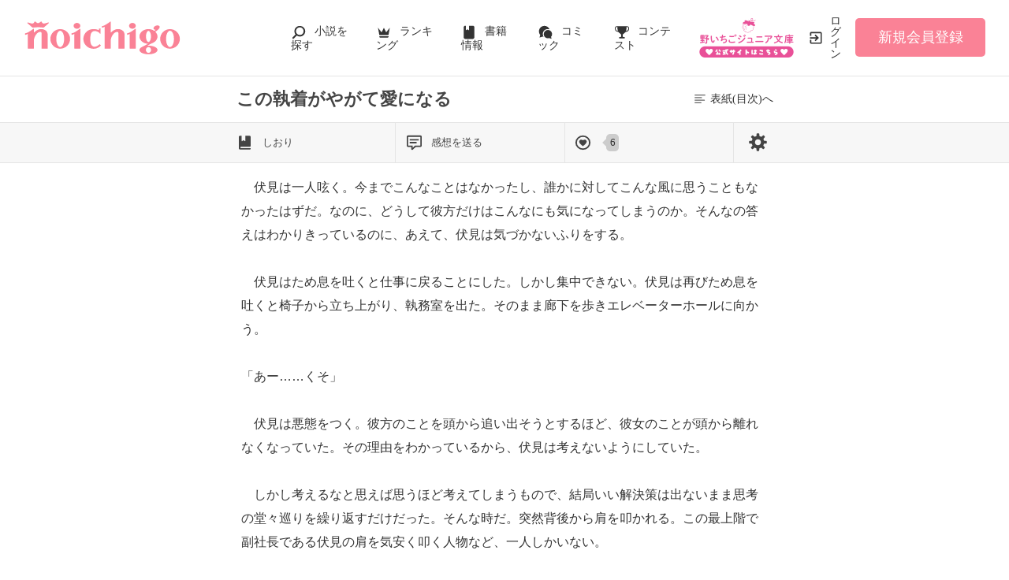

--- FILE ---
content_type: text/html; charset=UTF-8
request_url: https://www.no-ichigo.jp/book/n1726190/25
body_size: 18139
content:
<!doctype html>
<html lang="ja">
<head>
<meta charset="utf-8">
<meta http-equiv="X-UA-Compatible" content="IE=edge">

<title>この執着がやがて愛になる(25/35) | 野いちご</title>
<meta name="viewport" content="width=device-width, initial-scale=1.0, minimum-scale=1.0, maximum-scale=1.0, user-scalable=no">
<meta name="description" content="この執着がやがて愛になる スノ｜snowverse/著 恋愛(ピュア)「野いちご」は、無料の小説投稿サイトです。人気作は書籍化＆コミカライズ！">
<meta name="keywords" content="この執着がやがて愛になる,スノ｜snowverse,恋愛(ピュア)">
<meta name="language" content="ja">
<link rel="apple-touch-icon-precomposed" href="https://www.no-ichigo.jp/assets/1.0.804/img/apple-touch-icon.png">
<link rel="shortcut icon" href="https://www.no-ichigo.jp/assets/1.0.804/img/favicon.ico">

<meta property="og:locale" content="ja_JP">
<meta property="og:title" content="この執着がやがて愛になる(25/35) | 野いちご">
<meta property="og:description" content="この執着がやがて愛になる スノ｜snowverse/著 恋愛(ピュア)「野いちご」は、無料の小説投稿サイトです。人気作は書籍化＆コミカライズ！">
<meta property="og:image" content="https://www.no-ichigo.jp/img/book-cover/1726190-thumb.jpg?t=20240606014527">
<meta property="og:url" content="https://www.no-ichigo.jp/book/n1726190/25">
<meta name="twitter:card" content="summary">
<meta name="twitter:site" content="@noichigo_edit">
<meta name="twitter:title" content="この執着がやがて愛になる(25/35) | 野いちご">
<meta name="twitter:image" content="https://www.no-ichigo.jp/img/book-cover/1726190-thumb.jpg?t=20240606014527">
<meta name="referrer" content="origin-when-cross-origin">
<link rel="canonical" href="https://www.no-ichigo.jp/book/n1726190/25">

<link rel="prev" href="https://www.no-ichigo.jp/book/n1726190/24">

<link rel="next" href="https://www.no-ichigo.jp/book/n1726190/26">

<!-- Google Tag Manager -->
<script>(function(w,d,s,l,i){w[l]=w[l]||[];w[l].push({'gtm.start':
new Date().getTime(),event:'gtm.js'});var f=d.getElementsByTagName(s)[0],
j=d.createElement(s),dl=l!='dataLayer'?'&l='+l:'';j.async=true;j.src=
'https://www.googletagmanager.com/gtm.js?id='+i+dl+'&gtm_auth=VHhGhhKX_0Wlr08UgPj8zw&gtm_preview=env-2&gtm_cookies_win=x';f.parentNode.insertBefore(j,f);
})(window,document,'script','dataLayer','GTM-TP73CWS');</script>
<!-- End Google Tag Manager -->
<link href="https://fonts.googleapis.com/css?family=Noto+Serif+JP&display=swap" rel="stylesheet">


<link rel="preload" as="style" href="/build/assets/page_spa-BxzyDNKL.css" /><link rel="preload" as="style" href="/build/assets/reset-oX1ZgbRW.css" /><link rel="modulepreload" href="/build/ni/page_spa-CZwY1nNc.js" /><link rel="modulepreload" href="/build/book-M9QWj0Pe.js" /><link rel="modulepreload" href="/build/assets/vue3-DvNa8swM.js" /><link rel="modulepreload" href="/build/assets/utils-CNYz2NWd.js" /><link rel="modulepreload" href="/build/assets/constants-B8GFlbkZ.js" /><link rel="modulepreload" href="/build/assets/local-storage-manager-DeP9q_zA.js" /><link rel="modulepreload" href="/build/assets/book-history-7XNTvp1P.js" /><link rel="modulepreload" href="/build/assets/recommend-book-HqJseXg-.js" /><link rel="modulepreload" href="/build/assets/feeling-poll-BU9vUJ7F.js" /><link rel="modulepreload" href="/build/assets/vue.esm-bundler-DaFNBbUr.js" /><link rel="modulepreload" href="/build/assets/_plugin-vue_export-helper-DlAUqK2U.js" /><link rel="modulepreload" href="/build/assets/gtm-CLavqUxb.js" /><link rel="modulepreload" href="/build/assets/toastr-DxCYKGsd.js" /><link rel="modulepreload" href="/build/assets/encoding-japanese-BGtRPSts.js" /><link rel="modulepreload" href="/build/assets/jquery-4TQOUQeH.js" /><link rel="modulepreload" href="/build/assets/chartjs-plugin-datalabels.esm-Dqe11aHD.js" /><link rel="modulepreload" href="/build/favorite-author-register-P9Wz-DmZ.js" /><link rel="stylesheet" href="/build/assets/page_spa-BxzyDNKL.css" /><link rel="stylesheet" href="/build/assets/reset-oX1ZgbRW.css" /><script type="module" src="/build/ni/page_spa-CZwY1nNc.js"></script><script type="module" src="/build/book-M9QWj0Pe.js"></script><script type="module" src="/build/favorite-author-register-P9Wz-DmZ.js"></script>
<script type='application/javascript' src='//anymind360.com/js/4555/ats.js'></script>
<script async src="https://pagead2.googlesyndication.com/pagead/js/adsbygoogle.js?client=ca-pub-3500150353809532"
     crossorigin="anonymous"></script>

</head>

<body class="pc-web">
<!-- Google Tag Manager (noscript) -->
<noscript><iframe src="https://www.googletagmanager.com/ns.html?id=GTM-TP73CWS&gtm_auth=VHhGhhKX_0Wlr08UgPj8zw&gtm_preview=env-2&gtm_cookies_win=x"
height="0" width="0" style="display:none;visibility:hidden"></iframe></noscript>
<!-- End Google Tag Manager (noscript) -->

<div id="fb-root"></div>
<script async defer src="https://connect.facebook.net/ja_JP/sdk.js#xfbml=1&version=v6.0"></script>






<div class="wrapper init">
        <!-- NOICHIGO HEADER START -->
<header id="header">
    <div class="headerLogo">
        
        <h1>
            <a href="https://www.no-ichigo.jp"><img src="https://www.no-ichigo.jp/assets/1.0.804/img/logo.svg" alt="この執着がやがて愛になる(25/35) | 野いちご"></a>
        </h1>
    </div>
    <div class="headerBtn"><span></span><span></span><span></span>
        <p>メニュー</p>
    </div>

    <nav class="headerNav">
        <div class="navListA">
            <ul>
                <li class="icn_search"><a href="https://www.no-ichigo.jp/search">小説を探す</a></li>
                <li class="icn_crown"><a href="https://www.no-ichigo.jp/ranking">ランキング</a></li>
                <li class="icn_bookshelf"><a href="https://www.no-ichigo.jp/reader/history">履歴本棚</a></li>
                <li class="icn_book"><a href="https://www.no-ichigo.jp/bookstore">書籍情報</a></li>
                <li class="icn_comic"><a href="https://www.no-ichigo.jp/comic">コミック</a></li>
                <li class="icn_trophy"><a href="https://www.no-ichigo.jp/contest">コンテスト</a></li>
            </ul>
        </div>
                                    <div class="navSignup"><a href="https://www.no-ichigo.jp/signup">新規会員登録</a></div>
                
                    
        <div class="navListB">
            <ul>
                <li><span class="acd">探す</span>
                    <ul><li><a href="https://www.no-ichigo.jp/search">小説を探す</a></li>
<li><a href="https://www.no-ichigo.jp/finished">新着完結</a></li>
<li><a href="https://www.no-ichigo.jp/review">新着レビュー</a></li>
<li><a href="https://www.no-ichigo.jp/updated">新着更新</a></li>
<li><a href="https://www.no-ichigo.jp/book">ジャンル別小説一覧</a></li>
<li><a href="https://www.no-ichigo.jp/bookstore/music-collabo">音楽コラボ小説</a></li>
<li><a href="https://www.no-ichigo.jp/bbs">コミュニティ</a></li>
</ul>
                </li>
                <li><span class="acd">ランキング</span>
                    <ul><li><a href="https://www.no-ichigo.jp/ranking">総合/殿堂</a></li>
                            <li><a href="https://www.no-ichigo.jp/love/ranking">恋愛</a></li>
                <li><a href="https://www.no-ichigo.jp/love/ranking/dark">恋愛（キケン・ダーク・不良）</a></li>
                <li><a href="https://www.no-ichigo.jp/love/ranking/r-harem">恋愛（逆ハー）</a></li>
                <li><a href="https://www.no-ichigo.jp/love/ranking/school">恋愛（学園）</a></li>
                <li><a href="https://www.no-ichigo.jp/friend/ranking">青春・友情</a></li>
                <li><a href="https://www.no-ichigo.jp/nonfic/ranking">ノンフィクション・実話</a></li>
                <li><a href="https://www.no-ichigo.jp/mystery/ranking">ミステリー・サスペンス</a></li>
                <li><a href="https://www.no-ichigo.jp/horror/ranking">ホラー・オカルト</a></li>
                <li><a href="https://www.no-ichigo.jp/fantasy/ranking">ファンタジー</a></li>
                <li><a href="https://www.no-ichigo.jp/history/ranking">歴史・時代</a></li>
                <li><a href="https://www.no-ichigo.jp/comedy/ranking">コメディ</a></li>
                <li><a href="https://www.no-ichigo.jp/fairy/ranking">絵本・童話</a></li>
                <li><a href="https://www.no-ichigo.jp/essay/ranking">実用・エッセイ</a></li>
                <li><a href="https://www.no-ichigo.jp/poetry/ranking">詩・短歌・俳句・川柳</a></li>
                <li><a href="https://www.no-ichigo.jp/other/ranking">その他</a></li>
    </ul>
                </li>
                <li><span class="acd">書籍発売情報</span>
                    <ul><li><a href="https://www.no-ichigo.jp/bookstore">発売中の本を探す</a></li>
<li><a href="https://www.no-ichigo.jp/bookstore/schedule">発売予定一覧</a></li>
<li><a href="https://www.no-ichigo.jp/bookstore/writer">書籍化作家一覧</a></li>
</ul>
                </li>
                <li><span class="acd">コミック</span>
                    <ul><li><a href="https://www.no-ichigo.jp/comic/noicomi">noicomi</a></li>
</ul>
                </li>
                <li><span class="acd">メディア</span>
                    <ul><li><a href="https://www.no-ichigo.jp/article?tag_name=%E6%98%A0%E7%94%BB%E5%8C%96">映画化された作品情報</a></li></ul>
                </li>
                <li><span class="acd">コンテスト</span>
                    <ul><li><a href="https://www.no-ichigo.jp/contest">コンテスト一覧</a></li>
<li>
    <a href="https://www.no-ichigo.jp/contest/noichigo-contest10">第10回野いちご大賞</a>
</li>
<li>
    <a href="https://www.no-ichigo.jp/contest/episode1/02/noichigo">スターツ出版小説投稿サイト合同企画「第2回1話だけ大賞」野いちご会場</a>
</li>
<li>
    <a href="https://www.no-ichigo.jp/contest/noicomi/noichigo/scenario09">第9回noicomiマンガシナリオ大賞【野いちご】</a>
</li>
</ul>
                </li>
                <li><span class="acd">特集・オススメ</span>
                    <ul><li><a href="https://www.no-ichigo.jp/special/backnumber/backnumber.php">特集バックナンバー</a></li>
<li><a href="https://www.no-ichigo.jp/recommend">オススメバックナンバー</a></li></ul>
                </li>
                <li><span class="acd">公式アプリ</span>
                    <ul><li><a href="https://apps.apple.com/jp/app/id616583799" target="_blank">iOS版アプリ</a></li>
<li><a href="https://play.google.com/store/apps/details?id=jp.starts_pub.noichigo.ad" target="_blank">Android版アプリ</a></li></ul>
                </li>
                <li><span class="acd">公式アカウント</span>
                    <ul><li><a href="https://twitter.com/noichigo_edit" target="_blank">X（Twitter）</a></li>
<li><a href="https://www.youtube.com/channel/UCeu6uL-6vrqCkF9xQ3ISm3g" target="_blank">YouTube</a></li>
<li><a href="https://line.me/R/ti/p/%40wdl1414j" target="_blank">LINE</a></li></ul>
                </li>
                <li><span class="acd">規約・ヘルプ</span>
                    <ul><li><a href="https://www.no-ichigo.jp/kiyaku.spn.php">利用規約</a></li>
<li><a href="https://www.no-ichigo.jp/guideline.spn.php">作品投稿ガイドライン</a></li>
<li><a href="https://www.no-ichigo.jp/poli0711.spn.php">作品掲載ポリシー</a></li>
<li><a href="https://www.no-ichigo.jp/article/legal/terms/bbs">掲示板投稿規約</a></li>
<li><a href="https://starts-pub.jp/privacy_policy" target="_blank">プライバシーポリシー</a></li>
<li><a href="https://www.no-ichigo.jp/faq/faq2_spn_index.php">著作権について</a></li>
<li><a href="https://www.no-ichigo.jp/help">ヘルプ</a></li>
<li><a href="https://starts-pub.jp" target="_blank">企業情報</a></li>
</ul>
                </li>
                <li><span class="acd">関連サイト</span>
                    <ul><li><a href="https://www.no-ichigo.jp/junior" target="_blank">野いちごジュニア文庫公式サイト</a></li>
<li><a href="https://www.berrys-cafe.jp" target="_blank">女性に人気の小説を読むなら&nbsp;ベリーズカフェ</a></li>
<li><a href="https://novema.jp" target="_blank">小説サイト&nbsp;ノベマ！</a></li>
</ul>
                </li>
            </ul>
        </div>
    </nav>
            <div class="headerMenu">
            <div class="headerTool">
                <ul>
                    <li class="headerJunior">
                        <a href="https://www.no-ichigo.jp/junior" target="_blank">
                            <img src="https://www.no-ichigo.jp/assets/1.0.804/img/btn_to-junior.png" width="120" height="50" alt="野いちごジュニア文庫はこちら">
                            <span>ジュニア文庫</span>
                        </a>
                    </li>
                                            <li class="headerLogin"><a href="https://www.no-ichigo.jp/login">ログイン</a></li>
                    
                </ul>
            </div>
                            <div class="headerSignup"><a href="https://www.no-ichigo.jp/signup">新規会員登録</a></div>
                    </div>
    </header>

<!-- NOICHIGO HEADER END -->
    <div class="readBookDetail">
    <div class="detail">
        <div class="logo">
            <a href="https://www.no-ichigo.jp"><img src="https://www.no-ichigo.jp/assets/1.0.804/img/logo_s.png" width="80" height="80" alt="野いちご"></a>
        </div>
        <div class="title">
            <h1>この執着がやがて愛になる</h1>
        </div>
        <div class="back">
            <a href="https://www.no-ichigo.jp/book/n1726190"><span>表紙(目次)へ</span></a>
        </div>
    </div>
    <div class="book_edit">
        <div>
            <a id="modal-bookmark" href="#" :class="{ already: has_bookmark }" @click.stop.prevent="showModal('bookmark')">
                しおり
            </a>
            <a id="modal-booknote" href="#" @click.stop.prevent="showModal('booknote')">感想を送る</a>
                        <a id="likeBtn" :href="can_good_poll ? '#' : undefined" :class="{ already: !can_good_poll }" @click.stop.prevent="goodPoll()">
                <span class="like" v-cloak>{{ good_count.toLocaleString() }}</span>
            </a>
                        <a id="modal-booksetting" href="#" @click.stop.prevent="showModal('setting')">
                <img src="https://www.no-ichigo.jp/assets/1.0.804/img/svg/book/setting.svg" width="32" height="32" alt="設定">
            </a>
        </div>
    </div>
</div>
                <div id="breadcrumb" class="breadcrumb">
    <ol id="breadcrumb_inner" itemscope itemtype="http://schema.org/BreadcrumbList">
        <li itemprop="itemListElement" itemscope itemtype="http://schema.org/ListItem">
                <a itemprop="item" href="https://www.no-ichigo.jp">
            <span itemprop="name">トップ</span>
        </a>
                <meta itemprop="position" content="1">
    </li>
        <li itemprop="itemListElement" itemscope itemtype="http://schema.org/ListItem">
                <a itemprop="item" href="https://www.no-ichigo.jp/love">
            <span itemprop="name">恋愛小説一覧</span>
        </a>
                <meta itemprop="position" content="2">
    </li>
        <li itemprop="itemListElement" itemscope itemtype="http://schema.org/ListItem">
                <a itemprop="item" href="https://www.no-ichigo.jp/book/n1726190">
            <span itemprop="name">この執着がやがて愛になる</span>
        </a>
                <meta itemprop="position" content="3">
    </li>
        <li itemprop="itemListElement" itemscope itemtype="http://schema.org/ListItem">
                <a itemprop="item" href="https://www.no-ichigo.jp/book/n1726190/25">
            <span itemprop="name">25ページ</span>
        </a>
                <meta itemprop="position" content="4">
    </li>
        </ol>
</div>

        <div class="bookBody">
    <section class="bookContent">
        <article class="page bookText">
            <aside>
                <p>25 / 35</p>
                <div class="chapterName">
                                        <p class="section">Love6: 僕は、きみが欲しい</p>                </div>
            </aside>
            <div>　翌日から伏見の行動は大胆になり、彼方は動揺する。<br />
<br />
「なぁ、彼方。これ終わったら一緒にランチ行かへん？」<br />
<br />
「この後は訪問先の方と打ち合わせがありますので」<br />
<br />
「はぁ？なんでそんな仕事いれたん？しゃーなしな、ほんなら今夜は？空いとる？」<br />
<br />
「えっ、今夜ですか？そうですね……定時に上がれれば大丈夫ですけど……」<br />
<br />
「じゃあ決まりやな。ほんなら迎えに行くわ」<br />
<br />
「あ、あのっ……！」<br />
<br />
　強引に約束を取り付ける伏見は彼方が拒めないのを良いことに、何度も彼方を誘う。最初は戸惑っていた彼方も次第に慣れたのか嬉しそうにするようになっていた。<br />
　伏見が自分を必要としてくれている。その事実が単純に嬉しくて、彼方自身が伏見を好きかどうかはそこには関係なかった。<br />
<br />
<br />
<br />
　伏見は仕事中も常に彼方を連れ歩いていた。自分と同じように彼方の魅力に気づき、彼方を狙う輩が多いのではと思い牽制する意味も込めての行動だったが、その効果は絶大だった。<br />
<br />
「あー……伏見さんまた彼方ちゃんにくっついてる」<br />
<br />
「ほんと仲良いよね〜」<br />
<br />
「羨ましい……！」<br />
<br />
　そんな女子社員の嫉妬混じりの声に伏見は計算通りと得意気だった。側から見ても彼方と何かしらの関係があると思わせられた。このまま行けばいずれ彼方は自分のものになる。そんな予感がして、伏見はさらに行動に拍車をかけることにした。<br />
<br />
<br />
　そんな伏見に彼方は困惑するばかり。何かとかまわれ、そばにおかれる日々が続く。しかし、伏見が彼方に好意を寄せているなど微塵も思っていない彼方はただただ戸惑うばかりであった。<br />
<br />
「あの……伏見さん」<br />
<br />
「なんや？なんかあったんか？」<br />
<br />
「いえ……そういうわけではないんですが……」<br />
<br />
　歯切れの悪い言い方をする彼方に伏見は首を傾げる。すると、彼方は少し照れながら告げた。<br />
<br />
「その、最近よく一緒にいますけど……私で良いんですか？」<br />
<br />
「……は？」<br />
<br />
</div>
        </article>
    </section>
    <div id="page-loading" class="pageLoading" style="display:none;z-index:2000">
        <h1>
            <span>この執着がやがて愛になる</span>
            <p>を読み込んでいます</p>
        </h1>
        <div><span class="spinner"></span></div>
    </div>
    <script type="text/javascript">
    setTimeout(function(){
        document.getElementById('page-loading').style.display = 'block';
    }, 10);
    </script>
</div>
</div>


<div id="wrapper" class="wrapper" data-ctxt="{&quot;site_id&quot;:&quot;ni&quot;,&quot;book_id&quot;:1726190,&quot;title&quot;:&quot;\u3053\u306e\u57f7\u7740\u304c\u3084\u304c\u3066\u611b\u306b\u306a\u308b&quot;,&quot;nb_pages&quot;:35,&quot;finished&quot;:true,&quot;good_count&quot;:6,&quot;can_good_poll&quot;:true,&quot;logged_in&quot;:false,&quot;has_bookmark&quot;:false,&quot;csrf_token&quot;:&quot;NxPaGzEPFteJmIQuaZmaFRrPib1ZUm4MBCD37Apj&quot;,&quot;colors&quot;:&quot;ffffff,333333,ff0066,ff0066&quot;}" v-cloak>
    <router-view v-slot="{ Component }">
        <component :is="Component">
           <template #header-menu>
                   <!-- NOICHIGO HEADER START -->
<header id="header">
    <div class="headerLogo">
        
        <h1>
            <a href="https://www.no-ichigo.jp"><img src="https://www.no-ichigo.jp/assets/1.0.804/img/logo.svg" alt="この執着がやがて愛になる(25/35) | 野いちご"></a>
        </h1>
    </div>
    <div class="headerBtn"><span></span><span></span><span></span>
        <p>メニュー</p>
    </div>

    <nav class="headerNav">
        <div class="navListA">
            <ul>
                <li class="icn_search"><a href="https://www.no-ichigo.jp/search">小説を探す</a></li>
                <li class="icn_crown"><a href="https://www.no-ichigo.jp/ranking">ランキング</a></li>
                <li class="icn_bookshelf"><a href="https://www.no-ichigo.jp/reader/history">履歴本棚</a></li>
                <li class="icn_book"><a href="https://www.no-ichigo.jp/bookstore">書籍情報</a></li>
                <li class="icn_comic"><a href="https://www.no-ichigo.jp/comic">コミック</a></li>
                <li class="icn_trophy"><a href="https://www.no-ichigo.jp/contest">コンテスト</a></li>
            </ul>
        </div>
                                    <div class="navSignup"><a href="https://www.no-ichigo.jp/signup">新規会員登録</a></div>
                
                    
        <div class="navListB">
            <ul>
                <li><span class="acd">探す</span>
                    <ul><li><a href="https://www.no-ichigo.jp/search">小説を探す</a></li>
<li><a href="https://www.no-ichigo.jp/finished">新着完結</a></li>
<li><a href="https://www.no-ichigo.jp/review">新着レビュー</a></li>
<li><a href="https://www.no-ichigo.jp/updated">新着更新</a></li>
<li><a href="https://www.no-ichigo.jp/book">ジャンル別小説一覧</a></li>
<li><a href="https://www.no-ichigo.jp/bookstore/music-collabo">音楽コラボ小説</a></li>
<li><a href="https://www.no-ichigo.jp/bbs">コミュニティ</a></li>
</ul>
                </li>
                <li><span class="acd">ランキング</span>
                    <ul><li><a href="https://www.no-ichigo.jp/ranking">総合/殿堂</a></li>
                            <li><a href="https://www.no-ichigo.jp/love/ranking">恋愛</a></li>
                <li><a href="https://www.no-ichigo.jp/love/ranking/dark">恋愛（キケン・ダーク・不良）</a></li>
                <li><a href="https://www.no-ichigo.jp/love/ranking/r-harem">恋愛（逆ハー）</a></li>
                <li><a href="https://www.no-ichigo.jp/love/ranking/school">恋愛（学園）</a></li>
                <li><a href="https://www.no-ichigo.jp/friend/ranking">青春・友情</a></li>
                <li><a href="https://www.no-ichigo.jp/nonfic/ranking">ノンフィクション・実話</a></li>
                <li><a href="https://www.no-ichigo.jp/mystery/ranking">ミステリー・サスペンス</a></li>
                <li><a href="https://www.no-ichigo.jp/horror/ranking">ホラー・オカルト</a></li>
                <li><a href="https://www.no-ichigo.jp/fantasy/ranking">ファンタジー</a></li>
                <li><a href="https://www.no-ichigo.jp/history/ranking">歴史・時代</a></li>
                <li><a href="https://www.no-ichigo.jp/comedy/ranking">コメディ</a></li>
                <li><a href="https://www.no-ichigo.jp/fairy/ranking">絵本・童話</a></li>
                <li><a href="https://www.no-ichigo.jp/essay/ranking">実用・エッセイ</a></li>
                <li><a href="https://www.no-ichigo.jp/poetry/ranking">詩・短歌・俳句・川柳</a></li>
                <li><a href="https://www.no-ichigo.jp/other/ranking">その他</a></li>
    </ul>
                </li>
                <li><span class="acd">書籍発売情報</span>
                    <ul><li><a href="https://www.no-ichigo.jp/bookstore">発売中の本を探す</a></li>
<li><a href="https://www.no-ichigo.jp/bookstore/schedule">発売予定一覧</a></li>
<li><a href="https://www.no-ichigo.jp/bookstore/writer">書籍化作家一覧</a></li>
</ul>
                </li>
                <li><span class="acd">コミック</span>
                    <ul><li><a href="https://www.no-ichigo.jp/comic/noicomi">noicomi</a></li>
</ul>
                </li>
                <li><span class="acd">メディア</span>
                    <ul><li><a href="https://www.no-ichigo.jp/article?tag_name=%E6%98%A0%E7%94%BB%E5%8C%96">映画化された作品情報</a></li></ul>
                </li>
                <li><span class="acd">コンテスト</span>
                    <ul><li><a href="https://www.no-ichigo.jp/contest">コンテスト一覧</a></li>
<li>
    <a href="https://www.no-ichigo.jp/contest/noichigo-contest10">第10回野いちご大賞</a>
</li>
<li>
    <a href="https://www.no-ichigo.jp/contest/episode1/02/noichigo">スターツ出版小説投稿サイト合同企画「第2回1話だけ大賞」野いちご会場</a>
</li>
<li>
    <a href="https://www.no-ichigo.jp/contest/noicomi/noichigo/scenario09">第9回noicomiマンガシナリオ大賞【野いちご】</a>
</li>
</ul>
                </li>
                <li><span class="acd">特集・オススメ</span>
                    <ul><li><a href="https://www.no-ichigo.jp/special/backnumber/backnumber.php">特集バックナンバー</a></li>
<li><a href="https://www.no-ichigo.jp/recommend">オススメバックナンバー</a></li></ul>
                </li>
                <li><span class="acd">公式アプリ</span>
                    <ul><li><a href="https://apps.apple.com/jp/app/id616583799" target="_blank">iOS版アプリ</a></li>
<li><a href="https://play.google.com/store/apps/details?id=jp.starts_pub.noichigo.ad" target="_blank">Android版アプリ</a></li></ul>
                </li>
                <li><span class="acd">公式アカウント</span>
                    <ul><li><a href="https://twitter.com/noichigo_edit" target="_blank">X（Twitter）</a></li>
<li><a href="https://www.youtube.com/channel/UCeu6uL-6vrqCkF9xQ3ISm3g" target="_blank">YouTube</a></li>
<li><a href="https://line.me/R/ti/p/%40wdl1414j" target="_blank">LINE</a></li></ul>
                </li>
                <li><span class="acd">規約・ヘルプ</span>
                    <ul><li><a href="https://www.no-ichigo.jp/kiyaku.spn.php">利用規約</a></li>
<li><a href="https://www.no-ichigo.jp/guideline.spn.php">作品投稿ガイドライン</a></li>
<li><a href="https://www.no-ichigo.jp/poli0711.spn.php">作品掲載ポリシー</a></li>
<li><a href="https://www.no-ichigo.jp/article/legal/terms/bbs">掲示板投稿規約</a></li>
<li><a href="https://starts-pub.jp/privacy_policy" target="_blank">プライバシーポリシー</a></li>
<li><a href="https://www.no-ichigo.jp/faq/faq2_spn_index.php">著作権について</a></li>
<li><a href="https://www.no-ichigo.jp/help">ヘルプ</a></li>
<li><a href="https://starts-pub.jp" target="_blank">企業情報</a></li>
</ul>
                </li>
                <li><span class="acd">関連サイト</span>
                    <ul><li><a href="https://www.no-ichigo.jp/junior" target="_blank">野いちごジュニア文庫公式サイト</a></li>
<li><a href="https://www.berrys-cafe.jp" target="_blank">女性に人気の小説を読むなら&nbsp;ベリーズカフェ</a></li>
<li><a href="https://novema.jp" target="_blank">小説サイト&nbsp;ノベマ！</a></li>
</ul>
                </li>
            </ul>
        </div>
    </nav>
            <div class="headerMenu">
            <div class="headerTool">
                <ul>
                    <li class="headerJunior">
                        <a href="https://www.no-ichigo.jp/junior" target="_blank">
                            <img src="https://www.no-ichigo.jp/assets/1.0.804/img/btn_to-junior.png" width="120" height="50" alt="野いちごジュニア文庫はこちら">
                            <span>ジュニア文庫</span>
                        </a>
                    </li>
                                            <li class="headerLogin"><a href="https://www.no-ichigo.jp/login">ログイン</a></li>
                    
                </ul>
            </div>
                            <div class="headerSignup"><a href="https://www.no-ichigo.jp/signup">新規会員登録</a></div>
                    </div>
    </header>

<!-- NOICHIGO HEADER END -->
    <div class="readBookDetail">
    <div class="detail">
        <div class="logo">
            <a href="https://www.no-ichigo.jp"><img src="https://www.no-ichigo.jp/assets/1.0.804/img/logo_s.png" width="80" height="80" alt="野いちご"></a>
        </div>
        <div class="title">
            <h1>この執着がやがて愛になる</h1>
        </div>
        <div class="back">
            <a href="https://www.no-ichigo.jp/book/n1726190"><span>表紙(目次)へ</span></a>
        </div>
    </div>
    <div class="book_edit">
        <div>
            <a id="modal-bookmark" href="#" :class="{ already: has_bookmark }" @click.stop.prevent="showModal('bookmark')">
                しおり
            </a>
            <a id="modal-booknote" href="#" @click.stop.prevent="showModal('booknote')">感想を送る</a>
                        <a id="likeBtn" :href="can_good_poll ? '#' : undefined" :class="{ already: !can_good_poll }" @click.stop.prevent="goodPoll()">
                <span class="like" v-cloak>{{ good_count.toLocaleString() }}</span>
            </a>
                        <a id="modal-booksetting" href="#" @click.stop.prevent="showModal('setting')">
                <img src="https://www.no-ichigo.jp/assets/1.0.804/img/svg/book/setting.svg" width="32" height="32" alt="設定">
            </a>
        </div>
    </div>
</div>
           </template>
           
           <template #first-page-header>
                
                           </template>
           <template #last-page-footer>
                   <div class="evaluate excludeCompleteModal">
    <div>
    <h2 class="icn_star">作品を評価しよう！</h2>
    <ul class="bookToolList">
        <li><a class="good-poll-register btnBookLikeOn" data-url="https://www.no-ichigo.jp/web-api/book/n1726190/good/poll"><span class="text">この作品にいいね！する</span></a><span class="like">6</span>
    </li>
    </ul>
    <div class="clm-2">
        
        <div>
            <div>
                                    <a href="javascript:void(0);" id="footerReviewBtn" class="btnStyle03" data-track-label="レビュー-書く">レビューは<br class="BrSp">まだ書けません</a>
                            </div>
            <ul>
                <li>
                    <a href="https://www.no-ichigo.jp/book/n1726190/review" data-track-label="レビュー-見る" >
                        レビューを見る
                                            </a>
                </li>
                <li>
                    <a href="https://www.no-ichigo.jp/help/n100">レビューを書くには</a>
                </li>
            </ul>
        </div>
        
        <div>
            <div>
                                    <a class="btnStyle01" href="https://www.no-ichigo.jp/book/n1726190/note#write" data-track-label="感想-書く">
                        感想を送る
                    </a>
                            </div>
                            <ul>
                    <li>
                        <a href="https://www.no-ichigo.jp/book/n1726190/note" data-track-label="感想-見る">
                            感想を見る
                                                    </a>
                    </li>
                </ul>
                    </div>
    </div>
</div>
    <div class="bookPoll">
    <h2 class="icn_poll">ひとこと感想を投票しよう！</h2>
        
        <section id="feelingGraph" class="section hide">
                        <div class="pollThanks">
                <p id="polledLabels">あなたはこの作品を・・・<br>
                                    </p>と評価しました。
            </div>
                        <div class="bookPoll">
                <div class="num">すべての感想数：<em id="totalPolledNum">2</em></div>
                <div class="graph">
                    <canvas id="myChartPage"></canvas>
                </div>
            </div>
        </section>

        
                <section id="feelingForm" class="section ">
            <p class="alignC">この作品の感想を3つまで選択できます。</p>
            <ul class="selectFeelingPoll">
                                    <li><label><input name="poll[]" type="checkbox" value="1">泣ける</label></li>
                                    <li><label><input name="poll[]" type="checkbox" value="2">切ない</label></li>
                                    <li><label><input name="poll[]" type="checkbox" value="3">感動!</label></li>
                                    <li><label><input name="poll[]" type="checkbox" value="4">ドキドキ</label></li>
                                    <li><label><input name="poll[]" type="checkbox" value="5">胸キュン</label></li>
                                    <li><label><input name="poll[]" type="checkbox" value="6">おもしろい</label></li>
                                    <li><label><input name="poll[]" type="checkbox" value="7">ワクワクする</label></li>
                                    <li><label><input name="poll[]" type="checkbox" value="8">怖い</label></li>
                                    <li><label><input name="poll[]" type="checkbox" value="9">ほのぼの</label></li>
                                    <li><label><input name="poll[]" type="checkbox" value="10">スカッとする</label></li>
                                    <li><label><input name="poll[]" type="checkbox" value="11">元気が出る</label></li>
                                    <li><label><input name="poll[]" type="checkbox" value="12">夢いっぱい</label></li>
                                    <li><label><input name="poll[]" type="checkbox" value="13">不思議な気分</label></li>
                                    <li><label><input name="poll[]" type="checkbox" value="14">ためになる</label></li>
                                    <li><label><input name="poll[]" type="checkbox" value="15">ビックリ</label></li>
                            </ul>
            <ul class="bookBtnList excludeCompleteModal">
                <li id="poll_err_msg" class="error hide">処理中にエラーが発生したためひとこと感想を投票できません。</li>
                <li><a class="btnPoll"
                       href="javascript:void(0);//book_id=1726190"
                       data-ajax-url="https://www.no-ichigo.jp/book/n1726190/poll"
                       data-token="NxPaGzEPFteJmIQuaZmaFRrPib1ZUm4MBCD37Apj"
                       data-track-label="ひとこと感想-投票する">投票する</a></li>
            </ul>
        </section>
        
        </div>
</div>



    <div class="bookKeywordList section">
        <h3>この作品のキーワード</h3>
        <ul class="keywordList">
                        <li>
                <a href="https://www.no-ichigo.jp/search/book?word=%E9%96%A2%E8%A5%BF%E5%BC%81" data-track-label="キーワード-1">
                    #関西弁
                </a>
            </li>
                    <li>
                <a href="https://www.no-ichigo.jp/search/book?word=%E5%88%A9%E7%94%A8" data-track-label="キーワード-2">
                    #利用
                </a>
            </li>
                    <li>
                <a href="https://www.no-ichigo.jp/search/book?word=%E6%82%AA%E3%81%84%E7%94%B7" data-track-label="キーワード-3">
                    #悪い男
                </a>
            </li>
                    <li>
                <a href="https://www.no-ichigo.jp/search/book?word=%E6%BA%BA%E6%84%9B" data-track-label="キーワード-4">
                    #溺愛
                </a>
            </li>
                    <li>
                <a href="https://www.no-ichigo.jp/search/book?word=%E5%9F%B7%E7%9D%80" data-track-label="キーワード-5">
                    #執着
                </a>
            </li>
                    <li>
                <a href="https://www.no-ichigo.jp/search/book?word=%E3%82%AA%E3%83%95%E3%82%A3%E3%82%B9" data-track-label="キーワード-6">
                    #オフィス
                </a>
            </li>
                </ul>
    </div>

<div class="bookList section">
    <h3>この作家の他の作品</h3>
    
        <ul class="bookBtnList excludeCompleteModal">
                <li>
    <a
        href="javascript:void(0);//member_id=1347952"
        class="favorite-author-register btnFollowOn btnStyle01 alignC"
        data-author-id="1347952"
        data-replace-btn-txt="スノ｜snowverseさんをファン登録済み"
                    data-track-label="ファン-登録"
            data-replace-track-label="ファン-解除"
            >
        スノ｜snowverseさんのファンになる
    </a>
</li>

    </ul>
    <ul class="arwList01 alignR">
        <li>
            <a href="https://www.no-ichigo.jp/help/n29"
                data-track-label="ファン-ファンについて">
                ファンについて
            </a>
        </li>
    </ul>
    
                        <div class="clm">
    <div class="linkGroup">
        <div class="pic">
            <figure><img src="https://www.no-ichigo.jp/img/member/1347952/xoqaqtqs01-thumb.jpg" alt="夜を導く光、それは赤い極道でした。"></figure>
                                </div>

        <div class="item">
           <div class="title">
                <a href="https://www.no-ichigo.jp/book/n1755691" data-track-label="作家の作品-作品-1">
                    夜を導く光、それは赤い極道でした。
                </a>
                                            </div>
                        <div class="name">
            <a class="innerLink" 
                href="https://www.no-ichigo.jp/member/n1347952" 
                data-track-label="作家の作品-作家-1">
                スノ｜snowverse</a>／著
            </div>
            <p>総文字数/141,211</p>
            <p>
                <span class="tag genre_name txt_genre_val100">
                    恋愛(キケン・ダーク・不良)</span>59ページ
            </p>
            <div class="tool">
                <div class="like">1</div>
                <div class="gpEntry">
                                </div>
                                <div class="bookshelf excludeCompleteModal">
    <a
        href="javascript:void(0);//book_id=1755691"
        class="bookmark-register    ni "
        data-url="https://www.no-ichigo.jp/web-api/bookmark/save/n1755691" 
        data-track-label="作家の作品-本棚-1"    >
        <svg version="1.1" xmlns="http://www.w3.org/2000/svg" xmlns:xlink="http://www.w3.org/1999/xlink" width="25" height="25" viewBox="0 0 32 32" fill="#ffffff"><path d="M15,11.2c0,0-2.4-1.4-5.7-1.4c-2.2,0-4.7,1-4.7,1c-0.7,0.4-1.2,0.9-1.2,1.6v12.5c0,0.3,0.2,0.6,0.4,0.8C4.2,26,4.5,26,4.9,25.9c0,0,2.3-1,4.4-1c3.1,0,5.5,1.3,5.5,1.3c0.1,0,0.1,0,0.2,0s0.1-0.1,0.1-0.2V11.4C15.1,11.3,15.1,11.2,15,11.2z"/>
            <path d="M23.5,16.2c-3.1,0-5.6-2.4-5.8-5.5c-0.6,0.3-1,0.5-1,0.5c-0.1,0-0.1,0.1-0.1,0.2v14.7c0,0.1,0,0.1,0.1,0.2c0.1,0,0.1,0,0.2,0c0,0,2.4-1.3,5.5-1.3c2.2,0,4.4,1,4.4,1c0.3,0.1,0.7,0,0.9-0.1c0.3-0.2,0.4-0.5,0.4-0.8V13.8C27.2,15.3,25.4,16.2,23.5,16.2z"/><path d="M23.5,5.6c-2.7,0-4.8,2.2-4.8,4.8c0,2.7,2.2,4.8,4.8,4.8c2.7,0,4.8-2.2,4.8-4.8C28.3,7.7,26.2,5.6,23.5,5.6z M25.6,11.2h-1.3v1.3c0,0.4-0.3,0.8-0.8,0.8s-0.8-0.3-0.8-0.8v-1.3h-1.3c-0.4,0-0.8-0.3-0.8-0.8c0-0.4,0.3-0.8,0.8-0.8h1.3V8.3c0-0.4,0.3-0.8,0.8-0.8s0.8,0.3,0.8,0.8v1.3h1.3c0.4,0,0.8,0.3,0.8,0.8C26.4,10.8,26.1,11.2,25.6,11.2z"/>
        </svg>
    </a>

</div>

                
                            </div>
        </div>
        <a class="mainLink forSP" href="https://www.no-ichigo.jp/book/n1755691" data-track-label="作家の作品-作品-1"></a>
    </div>

    <ul class="keyword">
            <li>
            <a href="https://www.no-ichigo.jp/search/book?word=%E6%A5%B5%E9%81%93" 
                data-track-label="作家の作品-キーワード-1">
                #極道
            </a>
        </li>
            <li>
            <a href="https://www.no-ichigo.jp/search/book?word=%E6%BA%BA%E6%84%9B%E6%9C%AA%E6%BA%80" 
                data-track-label="作家の作品-キーワード-1">
                #溺愛未満
            </a>
        </li>
            <li>
            <a href="https://www.no-ichigo.jp/search/book?word=%E6%8B%BE%E3%82%8F%E3%82%8C%E3%83%92%E3%83%AD%E3%82%A4%E3%83%B3" 
                data-track-label="作家の作品-キーワード-1">
                #拾われヒロイン
            </a>
        </li>
            <li>
            <a href="https://www.no-ichigo.jp/search/book?word=%E4%BF%BA%E6%A7%98%E7%94%B7%E5%AD%90" 
                data-track-label="作家の作品-キーワード-1">
                #俺様男子
            </a>
        </li>
            <li>
            <a href="https://www.no-ichigo.jp/search/book?word=%E9%9D%9E%E6%97%A5%E5%B8%B8%E3%83%A9%E3%83%96" 
                data-track-label="作家の作品-キーワード-1">
                #非日常ラブ
            </a>
        </li>
            <li>
            <a href="https://www.no-ichigo.jp/search/book?word=%E8%83%B8%E3%82%AD%E3%83%A5%E3%83%B3" 
                data-track-label="作家の作品-キーワード-1">
                #胸キュン
            </a>
        </li>
            <li>
            <a href="https://www.no-ichigo.jp/search/book?word=%E3%81%A1%E3%82%87%E3%81%84%E3%82%AE%E3%83%A3%E3%82%B0" 
                data-track-label="作家の作品-キーワード-1">
                #ちょいギャグ
            </a>
        </li>
            <li>
            <a href="https://www.no-ichigo.jp/search/book?word=%E4%B8%80%E9%80%94%E7%94%B7%E5%AD%90" 
                data-track-label="作家の作品-キーワード-1">
                #一途男子
            </a>
        </li>
            <li>
            <a href="https://www.no-ichigo.jp/search/book?word=%E4%B9%99%E5%A5%B3%E3%82%B2%E3%83%BC%E3%83%A0" 
                data-track-label="作家の作品-キーワード-1">
                #乙女ゲーム
            </a>
        </li>
            <li>
            <a href="https://www.no-ichigo.jp/search/book?word=%E3%82%A4%E3%82%B1%E3%83%A1%E3%83%B3" 
                data-track-label="作家の作品-キーワード-1">
                #イケメン
            </a>
        </li>
    
    </ul>

    <div class="bookCoverPre">
        <div class="relatedtitle">
            <span>表紙を見る</span>
            <span>表紙を閉じる</span>
        </div>
        <div class="relatedlist">
            <div class="defTxt alignL">
“非現実”を生きるあなたに、拾われました。

父の再婚をきっかけに一人暮らしを始めた女子高生・澪。
ある夜、廃倉庫で出会ったのは、赤いスーツに身を包んだ謎の男。
銃声、逃走劇、そして──極道。

これは、“物語の外側”を生きていたはずの少女が、
世界を変える“誰か”に出会ってしまった、恋と運命の話。

夜を導く光。それは、赤い極道でした。
</div>
            <ul class="bookBtnList">
                <li><a href="https://www.no-ichigo.jp/book/n1755691" data-track-label="作家の作品-作品-1" class="btnBookRead">作品を読む</a></li>
            </ul>
        </div>
    </div>


    
</div>

                    <div class="clm">
    <div class="linkGroup">
        <div class="pic">
            <figure><img src="https://www.no-ichigo.jp/img/book-cover/1773489-thumb.jpg?t=20260127190756" alt="王子様は、放課後だけ素直になる"></figure>
                                </div>

        <div class="item">
           <div class="title">
                <a href="https://www.no-ichigo.jp/book/n1773489" data-track-label="作家の作品-作品-2">
                    王子様は、放課後だけ素直になる
                </a>
                                            </div>
                        <div class="name">
            <a class="innerLink" 
                href="https://www.no-ichigo.jp/member/n1347952" 
                data-track-label="作家の作品-作家-2">
                スノ｜snowverse</a>／著
            </div>
            <p>総文字数/9,509</p>
            <p>
                <span class="tag genre_name txt_genre_val100">
                    恋愛(学園)</span>1ページ
            </p>
            <div class="tool">
                <div class="like">0</div>
                <div class="gpEntry">
                                </div>
                                <div class="bookshelf excludeCompleteModal">
    <a
        href="javascript:void(0);//book_id=1773489"
        class="bookmark-register    ni "
        data-url="https://www.no-ichigo.jp/web-api/bookmark/save/n1773489" 
        data-track-label="作家の作品-本棚-2"    >
        <svg version="1.1" xmlns="http://www.w3.org/2000/svg" xmlns:xlink="http://www.w3.org/1999/xlink" width="25" height="25" viewBox="0 0 32 32" fill="#ffffff"><path d="M15,11.2c0,0-2.4-1.4-5.7-1.4c-2.2,0-4.7,1-4.7,1c-0.7,0.4-1.2,0.9-1.2,1.6v12.5c0,0.3,0.2,0.6,0.4,0.8C4.2,26,4.5,26,4.9,25.9c0,0,2.3-1,4.4-1c3.1,0,5.5,1.3,5.5,1.3c0.1,0,0.1,0,0.2,0s0.1-0.1,0.1-0.2V11.4C15.1,11.3,15.1,11.2,15,11.2z"/>
            <path d="M23.5,16.2c-3.1,0-5.6-2.4-5.8-5.5c-0.6,0.3-1,0.5-1,0.5c-0.1,0-0.1,0.1-0.1,0.2v14.7c0,0.1,0,0.1,0.1,0.2c0.1,0,0.1,0,0.2,0c0,0,2.4-1.3,5.5-1.3c2.2,0,4.4,1,4.4,1c0.3,0.1,0.7,0,0.9-0.1c0.3-0.2,0.4-0.5,0.4-0.8V13.8C27.2,15.3,25.4,16.2,23.5,16.2z"/><path d="M23.5,5.6c-2.7,0-4.8,2.2-4.8,4.8c0,2.7,2.2,4.8,4.8,4.8c2.7,0,4.8-2.2,4.8-4.8C28.3,7.7,26.2,5.6,23.5,5.6z M25.6,11.2h-1.3v1.3c0,0.4-0.3,0.8-0.8,0.8s-0.8-0.3-0.8-0.8v-1.3h-1.3c-0.4,0-0.8-0.3-0.8-0.8c0-0.4,0.3-0.8,0.8-0.8h1.3V8.3c0-0.4,0.3-0.8,0.8-0.8s0.8,0.3,0.8,0.8v1.3h1.3c0.4,0,0.8,0.3,0.8,0.8C26.4,10.8,26.1,11.2,25.6,11.2z"/>
        </svg>
    </a>

</div>

                
                            </div>
        </div>
        <a class="mainLink forSP" href="https://www.no-ichigo.jp/book/n1773489" data-track-label="作家の作品-作品-2"></a>
    </div>

    <ul class="keyword">
            <li>
            <a href="https://www.no-ichigo.jp/search/book?word=%E5%AD%A6%E5%9C%92%E6%81%8B%E6%84%9B" 
                data-track-label="作家の作品-キーワード-2">
                #学園恋愛
            </a>
        </li>
            <li>
            <a href="https://www.no-ichigo.jp/search/book?word=%E5%B9%B4%E4%B8%8B%E7%94%B7%E5%AD%90" 
                data-track-label="作家の作品-キーワード-2">
                #年下男子
            </a>
        </li>
            <li>
            <a href="https://www.no-ichigo.jp/search/book?word=%E7%8E%8B%E5%AD%90%E6%A7%98%E3%82%AD%E3%83%A3%E3%83%A9" 
                data-track-label="作家の作品-キーワード-2">
                #王子様キャラ
            </a>
        </li>
            <li>
            <a href="https://www.no-ichigo.jp/search/book?word=%E5%BE%8C%E8%BC%A9%C3%97%E5%85%88%E8%BC%A9" 
                data-track-label="作家の作品-キーワード-2">
                #後輩×先輩
            </a>
        </li>
            <li>
            <a href="https://www.no-ichigo.jp/search/book?word=%E3%81%98%E3%82%8C%E3%81%98%E3%82%8C" 
                data-track-label="作家の作品-キーワード-2">
                #じれじれ
            </a>
        </li>
            <li>
            <a href="https://www.no-ichigo.jp/search/book?word=%E6%94%BE%E8%AA%B2%E5%BE%8C" 
                data-track-label="作家の作品-キーワード-2">
                #放課後
            </a>
        </li>
            <li>
            <a href="https://www.no-ichigo.jp/search/book?word=%E3%82%AE%E3%83%A3%E3%83%83%E3%83%97%E8%90%8C%E3%81%88" 
                data-track-label="作家の作品-キーワード-2">
                #ギャップ萌え
            </a>
        </li>
            <li>
            <a href="https://www.no-ichigo.jp/search/book?word=%E4%B8%A1%E7%89%87%E6%80%9D%E3%81%84" 
                data-track-label="作家の作品-キーワード-2">
                #両片思い
            </a>
        </li>
            <li>
            <a href="https://www.no-ichigo.jp/search/book?word=%E7%94%98%E9%85%B8%E3%81%A3%E3%81%B1%E3%81%84" 
                data-track-label="作家の作品-キーワード-2">
                #甘酸っぱい
            </a>
        </li>
            <li>
            <a href="https://www.no-ichigo.jp/search/book?word=%E3%83%94%E3%83%A5%E3%82%A2%E6%81%8B" 
                data-track-label="作家の作品-キーワード-2">
                #ピュア恋
            </a>
        </li>
    
    </ul>

    <div class="bookCoverPre">
        <div class="relatedtitle">
            <span>表紙を見る</span>
            <span>表紙を閉じる</span>
        </div>
        <div class="relatedlist">
            <div class="defTxt alignL">選ばれる王子様 ✖️ 隣に並びたい後輩

誰にでも優しくて、完璧で。
学園では“王子様”と呼ばれるユキは、
期待される役割を裏切らないために、
今日も涼やかな仮面を被っている。

そんな彼女の前に現れたのは、
遠慮なく踏み込んでくる後輩・陽太。

甘いものが好きなことも、
本当は怖がりなことも、
王子様の裏に隠した素顔を、
彼だけが次々に見つけてしまう。

選ばれる側でいることに慣れていたユキと、
ただ見上げる存在だったはずの陽太。
けれど二人は、
「選ぶ」「選ばれる」という関係を越えて、
少しずつ、同じ目線に並んでいく。

仮面のオンとオフ。
学校と部室。
人前と、二人きり。

言葉にしないまま近づいていく距離が、
いつの間にか“特別”に変わっていく、
学園じれ甘純愛ストーリー。

※ 第2回1話だけ大賞参加中</div>
            <ul class="bookBtnList">
                <li><a href="https://www.no-ichigo.jp/book/n1773489" data-track-label="作家の作品-作品-2" class="btnBookRead">作品を読む</a></li>
            </ul>
        </div>
    </div>


    
</div>

                    <div class="clm">
    <div class="linkGroup">
        <div class="pic">
            <figure><img src="https://www.no-ichigo.jp/img/book-cover/1726012-thumb.jpg?t=20240603140903" alt="アキアカネとあおいそら"></figure>
                                </div>

        <div class="item">
           <div class="title">
                <a href="https://www.no-ichigo.jp/book/n1726012" data-track-label="作家の作品-作品-3">
                    アキアカネとあおいそら
                </a>
                <span class="icnEnd">完</span>                            </div>
                        <div class="name">
            <a class="innerLink" 
                href="https://www.no-ichigo.jp/member/n1347952" 
                data-track-label="作家の作品-作家-3">
                スノ｜snowverse</a>／著
            </div>
            <p>総文字数/153,451</p>
            <p>
                <span class="tag genre_name txt_genre_val100">
                    恋愛(学園)</span>207ページ
            </p>
            <div class="tool">
                <div class="like">3</div>
                <div class="gpEntry">
                                </div>
                                <div class="bookshelf excludeCompleteModal">
    <a
        href="javascript:void(0);//book_id=1726012"
        class="bookmark-register    ni "
        data-url="https://www.no-ichigo.jp/web-api/bookmark/save/n1726012" 
        data-track-label="作家の作品-本棚-3"    >
        <svg version="1.1" xmlns="http://www.w3.org/2000/svg" xmlns:xlink="http://www.w3.org/1999/xlink" width="25" height="25" viewBox="0 0 32 32" fill="#ffffff"><path d="M15,11.2c0,0-2.4-1.4-5.7-1.4c-2.2,0-4.7,1-4.7,1c-0.7,0.4-1.2,0.9-1.2,1.6v12.5c0,0.3,0.2,0.6,0.4,0.8C4.2,26,4.5,26,4.9,25.9c0,0,2.3-1,4.4-1c3.1,0,5.5,1.3,5.5,1.3c0.1,0,0.1,0,0.2,0s0.1-0.1,0.1-0.2V11.4C15.1,11.3,15.1,11.2,15,11.2z"/>
            <path d="M23.5,16.2c-3.1,0-5.6-2.4-5.8-5.5c-0.6,0.3-1,0.5-1,0.5c-0.1,0-0.1,0.1-0.1,0.2v14.7c0,0.1,0,0.1,0.1,0.2c0.1,0,0.1,0,0.2,0c0,0,2.4-1.3,5.5-1.3c2.2,0,4.4,1,4.4,1c0.3,0.1,0.7,0,0.9-0.1c0.3-0.2,0.4-0.5,0.4-0.8V13.8C27.2,15.3,25.4,16.2,23.5,16.2z"/><path d="M23.5,5.6c-2.7,0-4.8,2.2-4.8,4.8c0,2.7,2.2,4.8,4.8,4.8c2.7,0,4.8-2.2,4.8-4.8C28.3,7.7,26.2,5.6,23.5,5.6z M25.6,11.2h-1.3v1.3c0,0.4-0.3,0.8-0.8,0.8s-0.8-0.3-0.8-0.8v-1.3h-1.3c-0.4,0-0.8-0.3-0.8-0.8c0-0.4,0.3-0.8,0.8-0.8h1.3V8.3c0-0.4,0.3-0.8,0.8-0.8s0.8,0.3,0.8,0.8v1.3h1.3c0.4,0,0.8,0.3,0.8,0.8C26.4,10.8,26.1,11.2,25.6,11.2z"/>
        </svg>
    </a>

</div>

                
                            </div>
        </div>
        <a class="mainLink forSP" href="https://www.no-ichigo.jp/book/n1726012" data-track-label="作家の作品-作品-3"></a>
    </div>

    <ul class="keyword">
            <li>
            <a href="https://www.no-ichigo.jp/search/book?word=%E9%AB%98%E6%A0%A1%E7%94%9F" 
                data-track-label="作家の作品-キーワード-3">
                #高校生
            </a>
        </li>
            <li>
            <a href="https://www.no-ichigo.jp/search/book?word=%E9%9D%92%E6%98%A5" 
                data-track-label="作家の作品-キーワード-3">
                #青春
            </a>
        </li>
            <li>
            <a href="https://www.no-ichigo.jp/search/book?word=%E8%BA%AB%E9%95%B7%E5%B7%AE" 
                data-track-label="作家の作品-キーワード-3">
                #身長差
            </a>
        </li>
            <li>
            <a href="https://www.no-ichigo.jp/search/book?word=%E6%95%AC%E8%AA%9E%E7%94%B7%E5%AD%90" 
                data-track-label="作家の作品-キーワード-3">
                #敬語男子
            </a>
        </li>
            <li>
            <a href="https://www.no-ichigo.jp/search/book?word=%E9%96%A2%E8%A5%BF%E5%BC%81%E7%94%B7%E5%AD%90" 
                data-track-label="作家の作品-キーワード-3">
                #関西弁男子
            </a>
        </li>
            <li>
            <a href="https://www.no-ichigo.jp/search/book?word=%E5%89%A3%E9%81%93%E7%94%B7%E5%AD%90" 
                data-track-label="作家の作品-キーワード-3">
                #剣道男子
            </a>
        </li>
            <li>
            <a href="https://www.no-ichigo.jp/search/book?word=%E3%83%B2%E3%82%BF%E3%82%AF%E5%A5%B3%E5%AD%90" 
                data-track-label="作家の作品-キーワード-3">
                #ヲタク女子
            </a>
        </li>
    
    </ul>

    <div class="bookCoverPre">
        <div class="relatedtitle">
            <span>表紙を見る</span>
            <span>表紙を閉じる</span>
        </div>
        <div class="relatedlist">
            <div class="defTxt alignL">　甘酸っぱいピュアラブ！文芸部の高身長女子と剣道部おチビ男子が織りなす青春ラブ。

　マイペース呑気なヲタクの彼女はときめきを恋愛小説に変換してしまう、まともに恋愛もしたことがない。文武両道の可愛い見た目に反して雄な彼は意外とS？

　出会って、関わって、距離が縮まって……思わずキュンしてしまう物語。


こちらはマンガシナリオになります。
「第５回noicomiマンガシナリオ大賞」にエントリーしています。</div>
            <ul class="bookBtnList">
                <li><a href="https://www.no-ichigo.jp/book/n1726012" data-track-label="作家の作品-作品-3" class="btnBookRead">作品を読む</a></li>
            </ul>
        </div>
    </div>


    
</div>

                <ul class="arwList01 alignR">
            <li>
                <a href="https://www.no-ichigo.jp/member/n1347952/book" data-track-label="作家の作品-もっと見る">
                    作品をすべて見る
                </a>
            </li>
        </ul>
    </div>

<div class="bookList section">
    <h3>この作品を見ている人にオススメ</h3>
    <div id="recommendBooks" data-book-id="1726190">
        <div class="alignC">
            <span class="spinner"></span>
            <p class="spinnerTxt">読み込み中…</p>
        </div>
    </div>
</div>

    
    <div id="snsArea">
        <section class="section">
    <div class="bookSnsList excludeCompleteModal">
        <h3>この作品をシェア</h3>
        <ul>
            
            <li>
                <div class="line-it-button" data-lang="ja" data-type="share-a"
                     data-ver="2" data-url="https://www.no-ichigo.jp/book/n1726190" style="display: none;"></div>
            </li>
            
            <li><a href="https://twitter.com/share?ref_src=twsrc%5Etfw" class="twitter-share-button-seed"
                   data-show-count="false"
                   data-count="none"
                   data-url="https://www.no-ichigo.jp/book/n1726190"
                   data-text="この執着がやがて愛になる | 野いちご"
                   data-lang="ja"
                   data-hashtags="野いちご"
                >Tweet</a></li>
            
            <li>
                <div class="fb-share-button" data-href="https://www.no-ichigo.jp/book/n1726190" data-layout="button_count" data-size="small" data-mobile-iframe="false">
                    <a target="_blank" href="https://www.facebook.com/sharer/sharer.php?u=https%3A%2F%2Fwww.no-ichigo.jp%2Fbook%2Fn1726190&amp;src=sdkpreparse" class="fb-xfbml-parse-ignore">シェア</a>
                </div>
            </li>
        </ul>
    </div>
</section>

    </div>
                                  <div id="bookFooter">
                       <div class="pagetop"><a href="#">pagetop</a></div>
<!-- NOICHIGO FOOTER START -->
<footer id="footer">
    <div class="footerA">
        <div class="inner">
            <nav class="footerNav">
                <dl>
                    <dt>探す</dt>
                    <dd>
                        <ul><li><a href="https://www.no-ichigo.jp/search">小説を探す</a></li>
<li><a href="https://www.no-ichigo.jp/finished">新着完結</a></li>
<li><a href="https://www.no-ichigo.jp/review">新着レビュー</a></li>
<li><a href="https://www.no-ichigo.jp/updated">新着更新</a></li>
<li><a href="https://www.no-ichigo.jp/book">ジャンル別小説一覧</a></li>
<li><a href="https://www.no-ichigo.jp/bookstore/music-collabo">音楽コラボ小説</a></li>
<li><a href="https://www.no-ichigo.jp/bbs">コミュニティ</a></li>
</ul>
                    </dd>
                </dl>
                <dl>
                    <dt>ランキング</dt>
                    <dd>
                        <ul><li><a href="https://www.no-ichigo.jp/ranking">総合/殿堂</a></li>
                            <li><a href="https://www.no-ichigo.jp/love/ranking">恋愛</a></li>
                <li><a href="https://www.no-ichigo.jp/love/ranking/dark">恋愛（キケン・ダーク・不良）</a></li>
                <li><a href="https://www.no-ichigo.jp/love/ranking/r-harem">恋愛（逆ハー）</a></li>
                <li><a href="https://www.no-ichigo.jp/love/ranking/school">恋愛（学園）</a></li>
                <li><a href="https://www.no-ichigo.jp/friend/ranking">青春・友情</a></li>
                <li><a href="https://www.no-ichigo.jp/nonfic/ranking">ノンフィクション・実話</a></li>
                <li><a href="https://www.no-ichigo.jp/mystery/ranking">ミステリー・サスペンス</a></li>
                <li><a href="https://www.no-ichigo.jp/horror/ranking">ホラー・オカルト</a></li>
                <li><a href="https://www.no-ichigo.jp/fantasy/ranking">ファンタジー</a></li>
                <li><a href="https://www.no-ichigo.jp/history/ranking">歴史・時代</a></li>
                <li><a href="https://www.no-ichigo.jp/comedy/ranking">コメディ</a></li>
                <li><a href="https://www.no-ichigo.jp/fairy/ranking">絵本・童話</a></li>
                <li><a href="https://www.no-ichigo.jp/essay/ranking">実用・エッセイ</a></li>
                <li><a href="https://www.no-ichigo.jp/poetry/ranking">詩・短歌・俳句・川柳</a></li>
                <li><a href="https://www.no-ichigo.jp/other/ranking">その他</a></li>
    </ul>
                    </dd>
                </dl>
                <dl>
                    <dt>書籍発売情報</dt>
                    <dd>
                        <ul><li><a href="https://www.no-ichigo.jp/bookstore">発売中の本を探す</a></li>
<li><a href="https://www.no-ichigo.jp/bookstore/schedule">発売予定一覧</a></li>
<li><a href="https://www.no-ichigo.jp/bookstore/writer">書籍化作家一覧</a></li>
</ul>
                    </dd>
                    <dt>コミック</dt>
                    <dd>
                        <ul><li><a href="https://www.no-ichigo.jp/comic/noicomi">noicomi</a></li>
</ul>
                    </dd>
                    <dt>メディア</dt>
                    <dd>
                        <ul><li><a href="https://www.no-ichigo.jp/article?tag_name=%E6%98%A0%E7%94%BB%E5%8C%96">映画化された作品情報</a></li></ul>
                    </dd>
                </dl>
                <dl>
                    <dt>コンテスト</dt>
                    <dd>
                        <ul><li><a href="https://www.no-ichigo.jp/contest">コンテスト一覧</a></li>
<li>
    <a href="https://www.no-ichigo.jp/contest/noichigo-contest10">第10回野いちご大賞</a>
</li>
<li>
    <a href="https://www.no-ichigo.jp/contest/episode1/02/noichigo">スターツ出版小説投稿サイト合同企画「第2回1話だけ大賞」野いちご会場</a>
</li>
<li>
    <a href="https://www.no-ichigo.jp/contest/noicomi/noichigo/scenario09">第9回noicomiマンガシナリオ大賞【野いちご】</a>
</li>
</ul>
                    </dd>
                    <dt>特集・オススメ</dt>
                    <dd>
                        <ul><li><a href="https://www.no-ichigo.jp/special/backnumber/backnumber.php">特集バックナンバー</a></li>
<li><a href="https://www.no-ichigo.jp/recommend">オススメバックナンバー</a></li></ul>
                    </dd>
                </dl>
                <dl>
                    <dt>公式アプリ</dt>
                    <dd>
                        <ul><li><a href="https://apps.apple.com/jp/app/id616583799" target="_blank">iOS版アプリ</a></li>
<li><a href="https://play.google.com/store/apps/details?id=jp.starts_pub.noichigo.ad" target="_blank">Android版アプリ</a></li></ul>
                    </dd>
                    <dt>公式アカウント</dt>
                    <dd>
                        <ul><li><a href="https://twitter.com/noichigo_edit" target="_blank">X（Twitter）</a></li>
<li><a href="https://www.youtube.com/channel/UCeu6uL-6vrqCkF9xQ3ISm3g" target="_blank">YouTube</a></li>
<li><a href="https://line.me/R/ti/p/%40wdl1414j" target="_blank">LINE</a></li></ul>
                    </dd>
                    <dt>関連サイト</dt>
                    <dd>
                        <ul><li><a href="https://www.no-ichigo.jp/junior" target="_blank">野いちごジュニア文庫公式サイト</a></li>
<li><a href="https://www.berrys-cafe.jp" target="_blank">女性に人気の小説を読むなら&nbsp;ベリーズカフェ</a></li>
<li><a href="https://novema.jp" target="_blank">小説サイト&nbsp;ノベマ！</a></li>
</ul>
                    </dd>
                </dl>
            </nav>
        </div>
    </div>
    <div class="footerB">
        <div class="inner">
            <div class="footerLink">
                <ul><li><a href="https://www.no-ichigo.jp/kiyaku.spn.php">利用規約</a></li>
<li><a href="https://www.no-ichigo.jp/guideline.spn.php">作品投稿ガイドライン</a></li>
<li><a href="https://www.no-ichigo.jp/poli0711.spn.php">作品掲載ポリシー</a></li>
<li><a href="https://www.no-ichigo.jp/article/legal/terms/bbs">掲示板投稿規約</a></li>
<li><a href="https://starts-pub.jp/privacy_policy" target="_blank">プライバシーポリシー</a></li>
<li><a href="https://www.no-ichigo.jp/faq/faq2_spn_index.php">著作権について</a></li>
<li><a href="https://www.no-ichigo.jp/help">ヘルプ</a></li>
<li><a href="https://starts-pub.jp" target="_blank">企業情報</a></li>
</ul>
            </div>
        </div>
    </div>
    <div class="footerC">
        <div class="inner">
            <div class="footerLogo"><a href="https://starts-pub.jp" target="_blank"><img src="https://www.no-ichigo.jp/assets/1.0.804/img/logo_starts.png" alt="スターツ出版株式会社"></a></div>
        </div>
    </div>
</footer>

<!-- NOICHIGO FOOTER END -->
                   </div>
                          </template>
           <template v-slot:modal-dialog>
                   <div v-if="modal!=null" class="modal" v-cloak>
    <div id="modal-bookmark" class="modal_inner" @scroll.stop @wheel.stop @touchmove.stop>
        <a class="close_overlay" @click.stop="showModal()">×</a>
        <div class="modal_window">
            <div class="modal_window_inner">
                <a class="close_btn" @click.stop="showModal()">
                    <img src="https://www.no-ichigo.jp/assets/1.0.804/img/svg/window-close.svg" width="20" height="20" alt="×">
                </a>
                <div v-if="modal.type=='bookmark'" class="modal_content">
                    <dl v-if="logged_in">
    <dt>しおりを挟む</dt>
    <dd class="success">
        <svg xmlns="http://www.w3.org/2000/svg" xmlns:xlink="http://www.w3.org/1999/xlink" version="1.1" width="24" height="24" viewBox="0 0 24 24">
            <path d="M12,2C17.52,2 22,6.48 22,12C22,17.52 17.52,22 12,22C6.48,22 2,17.52 2,12C2,6.48 6.48,2 12,2M11,16.5L18,9.5L16.59,8.09L11,13.67L7.91,10.59L6.5,12L11,16.5Z"></path>
        </svg>
        {{ $route.params.page=='end' ? nb_pages : $route.params.page }}ページにしおりを挟みました
    </dd>
    <dd>
        <div class="btn">
            <a class="btnStyle_sub"
                :href="'https://www.no-ichigo.jp/bookmark-list/all'"
            >本棚一覧</a>
        </div>
    </dd>
</dl>
<dl v-else>
    <dt>野いちご会員でない方</dt>
    <dd>
        <p>ご利用には会員登録（無料）が必要です。</p>
        <div class="btn">
            <a class="btnStyle_main" href="https://www.no-ichigo.jp/signup">会員登録（無料）する</a>
        </div>
        <p class="defTxt alignC">野いちご会員の方は<a ref="login_link" href="https://www.no-ichigo.jp/login?back_path=%2Fbook%2Fn1726190%2F25&cb=bookmark&cb_target_id=1726190">ログイン</a></p>
    </dd>
</dl>
                </div>
                <div v-else-if="modal.type=='booknote'" class="modal_content">
                    <dl>
    <dd>
        <p class="indexIcon01 bold">作家さんに感想を送ろう！</p>
        <div class="btn">
                            <a class="btnStyle_main" href="https://www.no-ichigo.jp/book/n1726190/note#write">感想を送る</a>
                    </div>
    </dd>
    <dd>
        <p class="indexIcon02 bold">ひとこと感想を投票しよう！</p>
        <div class="btn">
            <a class="btnStyle_main" href="https://www.no-ichigo.jp/book/n1726190/poll">ひとこと感想を送る</a>
        </div>
    </dd>
    <dd class="separate">
        <p class="indexIcon03 bold">作品を評価しよう！</p>
        <div v-if="can_review" class="btn">
            <a class="btnStyle_main" href="https://www.no-ichigo.jp/book/n1726190/review/input">レビューを書く</a>
        </div>
        <template v-else>
            <div class="btn">
                <div class="btnStyle_ol">レビューはまだ書けません</div>
            </div>
            <p class="modal_textLink">
                <a href="https://www.no-ichigo.jp/help/n100">レビューを書くには</a>
            </p>
        </template>
    </dd>
</dl>
                </div>
                <div v-else-if="modal.type=='setting'" class="modal_content">
                    <dl>
    <dt>設定</dt>
    <dd class="page">
        <p class="bold">ページ移動</p>
        <form class="inlineForm" @submit.prevent.stop="movePage($event, '/book/n1726190/')">
            <input v-model="target_page" type="number" min="1" :max="nb_pages" @wheel.stop>&nbsp;/&nbsp;{{ numberFormat(nb_pages) }}
            <input type="submit" value="へ移動" class="btnStyle_gray" :disabled="!can_move">
        </form>
    </dd>
    <dd>
        <p class="bold">文字サイズ</p>
        <div>
          <div class="slider-grid">
            <div class="legend"><span>あ</span><span>あ</span></div>
            <div class="grid"><span v-for="i in 4" /></div>
          </div>
          <input v-model="font_size" type="range" min="0" max="4" @change="changeStyle('size',$event.target.value)">
        </div>
    </dd>
    <dd>
        <p class="bold">書体</p>
        <div class="btn">
            <a v-for="item in [{value:'gothic',disp:'ゴシック体'},{value:'mincho',disp:'明朝体'}]"
               :key="item.value"
               :class="(item.value==setting.font_family ? 'btnStyle_main' : 'btnStyle_ol') + ' ff_' + item.value"
               @click.stop="changeStyle('family',item.value)">{{ item.disp }}</a>
        </div>
    </dd>
    <dd>
        <p class="bold">背景／文字色</p>
        <div class="btn">
            <a v-for="preset in ['preset1','preset2','preset3']"
               :key="preset"
               :class="{ [preset]: true, 'active': preset==setting.skin }" class="skin btnStyle_ol"
               @click.stop="changeStyle('skin',preset)">A</a>
                        <a :class="{ active: 'author'==setting.skin }" class="skin btnStyle_bw" :style="style"
               @click.stop="changeStyle('skin','author')">作者設定</a>
                    </div>
    </dd>
</dl>
                </div>
                <div v-else-if="modal.type=='message'" class="modal_content">
                    <dd class="success">
                        <svg xmlns="http://www.w3.org/2000/svg" xmlns:xlink="http://www.w3.org/1999/xlink" version="1.1" width="60" height="60" viewBox="0 0 24 24">
                            <path d="M12,2C17.52,2 22,6.48 22,12C22,17.52 17.52,22 12,22C6.48,22 2,17.52 2,12C2,6.48 6.48,2 12,2M11,16.5L18,9.5L16.59,8.09L11,13.67L7.91,10.59L6.5,12L11,16.5Z"></path>
                        </svg>
                        <p style="margin:1rem 0">{{ modal.message }}</p>
                    </dd>
                </div>
                <div v-else-if="modal.type=='error'" class="modal_content">
                    <dl>
                        <dt>エラー</dt>
                        <dd>
                            <p v-for="m in modal.messages">{{ m }}</p>
                            <div class="btn">
                                <a v-if="modal.cancel" class="btnStyle_gray" @click.prevent.stop="showModal()">{{ modal.cancel.label }}</a>
                                <a v-if="modal.main" class="btnStyle_main" @click.prevent.stop="showModal(true)">{{ modal.main.label }}</a>
                            </div>
                        </dd>
                    </dl>
                </div>
            </div>
        </div>
    </div>
</div>
           </template>
        </component>
    </router-view>
</div>

<script src="https://www.no-ichigo.jp/assets/1.0.804/js/jquery-3.1.1.min.js"></script>
<script>
document.addEventListener("DOMContentLoaded", function (event) {
    

function toggleOpen()
{
    this.classList.toggle('open');
    var panel = this.nextElementSibling;
    panel.style.setProperty('--related-list-height', panel.scrollHeight + 'px');
    panel.classList.toggle('open');
}
for (var t of document.querySelectorAll('.relatedtitle')) {
    t.addEventListener('click', toggleOpen);
}
});
</script>

    <script>
'use strict';

(function () {
    $(document).on('click', 'a', function () {
        var current_search_params = new URLSearchParams(location.search);
        // 現在URLにbackパスがついていない（現在URLがログイン画面か新規会員登録画面でない）とき
        if (!current_search_params.has('back_path')) {
            var href = $(this).attr('href');
            if (href === undefined) {
                // hrefが設定されていないaタグでエラーが出てしまうので処理を止める
                return;
            }
            var target_url = new URL(href, location.origin);
            var target_search_params = new URLSearchParams(target_url.search);
            // hrefがログイン画面か新規会員登録画面で、getLoginUrlWithBackPath()やgetSignupUrlWithBackPath()が使われていないとき
            if (
                href && (
                    (href.indexOf('/login') === 0 || href.indexOf('https://www.no-ichigo.jp/login') === 0)
                    || (href.indexOf('/signup') === 0 || href.indexOf('https://www.no-ichigo.jp/signup') === 0)
                ) && !target_search_params.has('back_path')
            ) {
                var to = encodeURIComponent(location.pathname + location.search);
                if (href.indexOf('?') >= 0) {
                    href += '&back_path=' + to;
                } else {
                    href += '?back_path=' + to;
                }
                location.href = href;
                return false;
            }
        }
    });
})();
</script>
<script src="https://d.line-scdn.net/r/web/social-plugin/js/thirdparty/loader.min.js" async="async" defer="defer"></script>
<script async src="https://platform.twitter.com/widgets.js" charset="utf-8"></script>

</body>
</html>


--- FILE ---
content_type: text/html; charset=utf-8
request_url: https://www.google.com/recaptcha/api2/aframe
body_size: 152
content:
<!DOCTYPE HTML><html><head><meta http-equiv="content-type" content="text/html; charset=UTF-8"></head><body><script nonce="hLivqLNO_5_TdwqlCV4ddQ">/** Anti-fraud and anti-abuse applications only. See google.com/recaptcha */ try{var clients={'sodar':'https://pagead2.googlesyndication.com/pagead/sodar?'};window.addEventListener("message",function(a){try{if(a.source===window.parent){var b=JSON.parse(a.data);var c=clients[b['id']];if(c){var d=document.createElement('img');d.src=c+b['params']+'&rc='+(localStorage.getItem("rc::a")?sessionStorage.getItem("rc::b"):"");window.document.body.appendChild(d);sessionStorage.setItem("rc::e",parseInt(sessionStorage.getItem("rc::e")||0)+1);localStorage.setItem("rc::h",'1769570814831');}}}catch(b){}});window.parent.postMessage("_grecaptcha_ready", "*");}catch(b){}</script></body></html>

--- FILE ---
content_type: application/javascript; charset=utf-8
request_url: https://www.no-ichigo.jp/build/assets/utils-CNYz2NWd.js
body_size: 3531
content:
import{a as I,T as w}from"./toastr-DxCYKGsd.js";import{C as n}from"./constants-B8GFlbkZ.js";I.defaults.headers.common={"X-Requested-With":"XMLHttpRequest"};w.options={timeOut:1500,positionClass:"toast-top-center"};const f={};function O(e){const t=typeof e=="string"?JSON.parse(e):e;Object.entries(t).forEach(([r,o])=>f[r]=o)}function a(e){return location.origin+e}function d(e){location.href=a(e)}function u(){return n.SITE_HOSTNAME.indexOf("no-ichigo")!==-1}function l(){return n.SITE_HOSTNAME.indexOf("berrys-cafe")!==-1}function c(){return n.SITE_HOSTNAME.indexOf("novema")!==-1}function T(){return window.navigator.userAgent.indexOf("WebViewRequest")!==-1}function E(){let e=window.navigator.userAgent;return e.indexOf("Android ")!==-1&&e.indexOf("WebViewRequest")!==-1}function N(){let e=window.navigator.userAgent;return(e.indexOf("iPhone;")!==-1||e.indexOf("iPod")!==-1||e.indexOf("iPad")!==-1)&&e.indexOf("WebViewRequest")!==-1}function h(e){u()?window.document.title=e+" | 野いちご - 無料で読める恋愛小説・少女コミック":l()?window.document.title=e+" | 小説サイト ベリーズカフェ":c()&&(window.document.title=e+" | 小説サイト ノベマ！")}const x={numberFormat:e=>String(e).replace(/(\d)(?=(\d\d\d)+(?!\d))/g,"$1,"),getAxios:()=>I,getToastr:()=>w,setTitleWithSiteName:e=>h(e),setMeta({title:e,description:t,keywords:r,canonical:o}){if(h(e),t===void 0||r===void 0||o===void 0)return;function i(g,p,m,_,b){let s=document.querySelector(`${g}[${p}="${m}"]`);s===null?(s=document.createElement(g),s.setAttribute(p,m),s.setAttribute(_,b),document.head.appendChild(s)):s.setAttribute(_,b)}i("meta","name","description","content",t),i("meta","name","keywords","content",r.join(", ")),i("meta","property","og:title","content",document.title),i("meta","property","og:description","content",t),i("meta","property","og:url","content",o),i("link","rel","canonical","href",o)},get isNoichigo(){return u()},get isBerrys(){return l()},get isNovema(){return c()},get isWebview(){return T()},get siteId(){return u()?n.SITE_ID_NI:l()?n.SITE_ID_BC:c()?n.SITE_ID_NV:""},get siteName(){return u()?n.SITE_NAME_NI:l()?n.SITE_NAME_BC:c()?n.SITE_NAME_NV:""},get isPc(){let e=window.navigator.userAgent;return!(e.indexOf("iPhone;")!==-1||e.indexOf("iPod")!==-1||e.indexOf("iPad")!==-1||e.indexOf("Android ")!==-1||e.indexOf("Mobile")!=-1)},get isAndroidWebview(){return E()},get isIosWebview(){return N()},getAssetsUrl(e){return a(`/assets/1.0.804${e}`)},getSiteNameById(e){return e===n.SITE_ID_NI?n.SITE_NAME_NI:e===n.SITE_ID_BC?n.SITE_NAME_BC:e===n.SITE_ID_NV?n.SITE_NAME_NV:""},getUrl:e=>a(e),getHelpUrl(e){let t=n.HELP_ARTICLE_IDS[e];return typeof t=="object"&&siteId in t&&(t=t[siteId]),a(`/help/n${t}`)},goToLoginAtThisTab(){let e="/login?back_path="+encodeURIComponent(location.pathname+location.search);return d(e)},goToLoginAtNewTab(){window.open(a("/login"))},getUrlByRouteName(e,t={}){if(e in f){let r=f[e];return Object.entries(t).forEach(([o,i])=>r=r.replace(new RegExp("{"+o+"\\??}"),i)),a(r.replace(/\/{[^}]+\\?}/g,""))}return null},replaceBackPath(){document.querySelector("#header .headerLogin a").addEventListener("click",e=>{const t=e.target.getAttribute("href"),r="back_path=/book/n"+this.$store.state.ctxt.book_id+"/"+this.$route.params.page;e.target.setAttribute("href",t.replace(/back_path=[^&]+/,r.replace(/\//g,"%2F")))})},setTitleToLastBreadCrumb(e,t){const r=document.querySelector("#breadcrumb_inner > li:last-child > a");r&&(r.querySelector(":scope > span").textContent=e,r.setAttribute("href",t))},goToNotfound:()=>d("/notfound"),showBookPagePreviewWithNewTab(e,t){let r="/book/n"+e+"/"+t;T()?d(r):window.open(a(r))},escapeHtmlCharacters(e=""){return String(e).replace(/&/g,"&amp;").replace(/</g,"&lt;").replace(/>/g,"&gt;").replace(/"/g,"&quot;").replace(/'/g,"&#39;")},replaceNewBreadcrumb(e){const t=document.getElementById("breadcrumb");t&&(t.outerHTML=e)}};export{x as U,O as s};


--- FILE ---
content_type: application/javascript; charset=utf-8
request_url: https://www.no-ichigo.jp/build/favorite-author-register-P9Wz-DmZ.js
body_size: 2311
content:
import{C as l}from"./assets/constants-B8GFlbkZ.js";import{U as R}from"./assets/utils-CNYz2NWd.js";import"./assets/toastr-DxCYKGsd.js";import"./assets/encoding-japanese-BGtRPSts.js";import"./assets/jquery-4TQOUQeH.js";(c=>{const d=R.getAxios(),T="favorite-author-register",i="btnFollowOff",s="btnFollowOn",f="ファン登録",p="フォロー";c(document).on("click",`a.${T}`,t=>{let o=c(t.currentTarget),e=o.hasClass(i),a=o.data("author-id"),r=f;if(document.domain.indexOf("novema")!==-1&&(r=p),o.css("pointer-events","none"),e){if(confirm(r+"を解除してもよろしいですか？")){h(o,a,r);return}o.css("pointer-events","auto");return}u(o,a,r)});function h(t,o,e){d.post(`/follow/n${o}/remove`).then(a=>{if(t.css("pointer-events",""),a&&a.data)if(a.data.status===l.STATUS_OK)n(t,i,s);else if(a.data.status===l.STATUS_ERR_NO_LOGIN){let r="/login?back_path="+encodeURIComponent(location.pathname+location.search);location.href=r}else a.data.status===l.STATUS_ERR_NOT_EXISTS?(alert("会員情報がありません。"),t.hide()):a.data.status===l.STATUS_ERR_YOURS?(alert("自分を"+e+"解除することはできません。"),t.hide()):a.data.status===l.STATUS_REMOVED?(alert("既に"+e+"解除済みです。"),n(t,i,s)):alert(e+"解除に失敗しました。お手数ですがもう一度お試しください。")}).catch(a=>{alert(e+"解除に失敗しました。お手数ですがもう一度お試しください。"),t.css("pointer-events","")})}function u(t,o,e){d.post(`/follow/n${o}/add`).then(a=>{if(t.css("pointer-events",""),a&&a.data)if(a.data.status===l.STATUS_OK)n(t,s,i);else if(a.data.status===l.STATUS_ERR_NO_LOGIN){let r="/login?back_path="+encodeURIComponent(location.pathname+location.search)+"&cb=follow&cb_target_id="+a.data.author_id;location.href=r}else a.data.status===l.STATUS_ERR_NOT_EXISTS?(alert("会員情報がないため、"+e+"できません。"),t.hide()):a.data.status===l.STATUS_ERR_YOURS?(alert("自分を"+e+"することはできません。"),t.hide()):a.data.status===l.STATUS_ALREADY_REGISTERED?(alert("既に"+e+"中です。"),n(t,s,i)):a.data.status===l.STATUS_OVER_LIMIT?(alert(e+"数が上限に達しました。"),t.hide()):alert(e+"に失敗しました。お手数ですがもう一度お試しください。")}).catch(a=>{alert(e+"に失敗しました。お手数ですがもう一度お試しください。"),t.css("pointer-events","")})}function n(t,o,e){let a=t.text(),r=t.attr("data-replace-btn-txt"),S=t.attr("data-track-label"),_=t.attr("data-replace-track-label");t.removeClass(o),t.addClass(e),t.attr("data-replace-btn-txt",a),t.text(r),typeof S<"u"&&typeof _<"u"&&(t.attr("data-track-label",_),t.attr("data-replace-track-label",S))}})(jQuery);


--- FILE ---
content_type: application/javascript; charset=utf-8
request_url: https://www.no-ichigo.jp/build/assets/feeling-poll-BU9vUJ7F.js
body_size: 1830
content:
import{a as p}from"./toastr-DxCYKGsd.js";import{C as m,p as y}from"./chartjs-plugin-datalabels.esm-Dqe11aHD.js";import{C as u}from"./constants-B8GFlbkZ.js";p.defaults.headers.common={"X-Requested-With":"XMLHttpRequest"};function C(o,a,t="#feelingForm .btnPoll",r="#feelingForm .selectFeelingPoll input",i="#feelingForm",n="#feelingGraph",c="#polledLabels",s="#totalPolledNum",d="#poll_err_msg"){const e={tgt:document.querySelector(o),frm:document.querySelector(i)};e.frm.classList.contains("hide")?h(e.tgt,a):(Object.assign(e,{btn:document.querySelector(t),grp:document.querySelector(n),lbl:document.querySelector(c),ttl:document.querySelector(s),err:document.querySelector(d)}),e.btn.addEventListener("click",g=>{g.preventDefault(),e.err.classList.add("hide");const f={poll:[]};document.querySelectorAll(r+":checked").forEach(l=>f.poll.push(l.value)),p.post(e.btn.dataset.ajaxUrl,f).then(function(l){l&&l.data&&(l.data.status===u.STATUS_OK?(e.frm.classList.add("hide"),e.grp.classList.remove("hide"),l.data.data.polled_labels.forEach(b=>{e.lbl.appendChild(document.createElement("em")).innerText=b,e.lbl.appendChild(document.createElement("br"))}),e.ttl.innerText=l.data.data.poll_count,h(e.tgt,a)):(e.err.classList.remove("hide"),l.data.status===u.STATUS_ERR_INPUT&&(e.err.innerText=l.data.err_msg)))}).catch(function(l){e.err.classList.remove("hide")})}))}function h(o,a){p.get("/book/n"+a+"/poll-graph").then(t=>{t&&t.data&&t.data.status===u.STATUS_OK&&L(o,t.data.data.graph_data,t.data.data.graph_config)}).catch(t=>{})}function L(o,a,t){const r=o.getContext("2d");let i=0,n=[],c=[],s=[];Object.keys(a).forEach(d=>{a[d].count!==0&&(n.push(a[d].count),c.push(a[d].label),s.push(t.OTHER_BAR_COLOR))}),s[0]=t.TOP_BAR_COLOR,i=n.length,r.canvas.width=300,r.canvas.height=22*i,m.register(y),new m(r,{type:"bar",data:{labels:c,datasets:[{data:n}]},options:{backgroundColor:s,indexAxis:"y",title:{display:!1,fontSize:17,fontColor:t.TITLE_LABEL_COLOR,text:""},scales:{x:{display:!1,grid:{display:!1}},y:{display:!0,border:{display:!1},ticks:{font:{size:14}},grid:{display:!1}}},layout:{padding:{left:0,right:50,top:0,bottom:0}},plugins:{legend:{display:!1},datalabels:{anchor:"end",align:"end",color:t.COUNT_LABEL_COLOR,font:{size:16}},tooltip:{enabled:!1}}}})}export{C as s};
